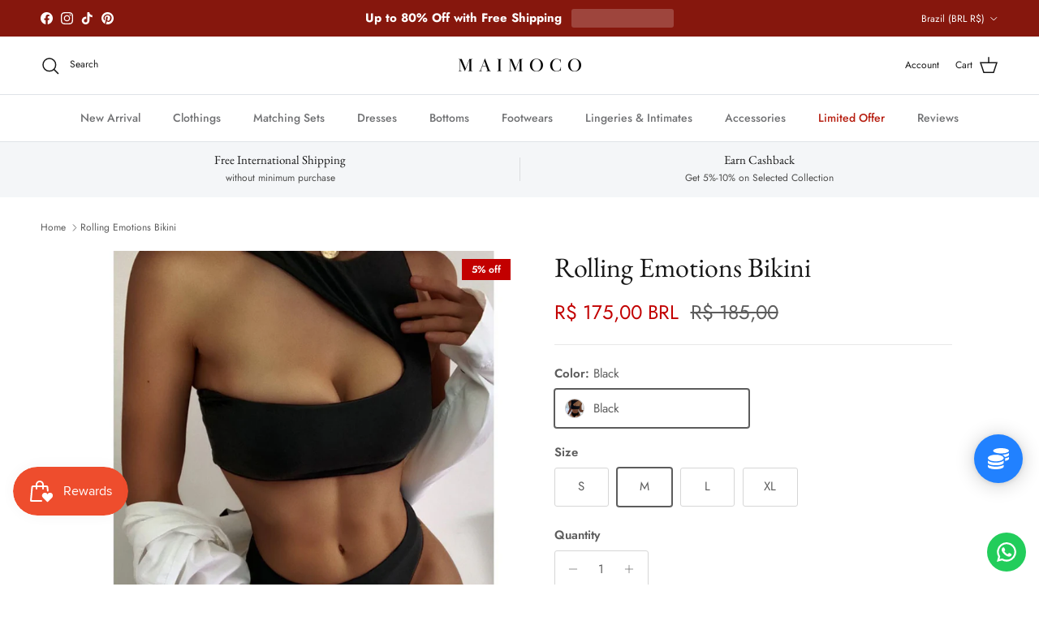

--- FILE ---
content_type: text/javascript
request_url: https://maimoco.com/cdn/shop/t/46/compiled_assets/scripts.js?v=13176
body_size: -73
content:
(function(){var __sections__={};(function(){for(var i=0,s=document.getElementById("sections-script").getAttribute("data-sections").split(",");i<s.length;i++)__sections__[s[i]]=!0})(),function(){if(__sections__.footer)try{customElements.whenDefined("details-disclosure").then(()=>{class MobileDisclosure extends DetailsDisclosure{constructor(){super(),this.dataset.collapse==="true"&&(this.reset(),window.addEventListener("on:breakpoint-change",this.reset.bind(this)))}reset(){const isLargeScreen=window.matchMedia(theme.mediaQueries.md).matches;this.disclosure.open=isLargeScreen,isLargeScreen?(this.toggle.setAttribute("tabindex","-1"),this.querySelectorAll(".disclosure, .disclosure__title, .disclosure__panel, .disclosure__content").forEach(el=>{[...el.classList].filter(cl=>cl.indexOf("disclosure")===0).forEach(cl=>{el.classList.remove(cl),el.classList.add(`mobile-${cl}`)})})):(this.toggle.removeAttribute("tabindex"),this.querySelectorAll(".mobile-disclosure, .mobile-disclosure__title, .mobile-disclosure__panel, .mobile-disclosure__content").forEach(el=>{[...el.classList].filter(cl=>cl.indexOf("mobile-disclosure")===0).forEach(cl=>{el.classList.remove(cl),el.classList.add(cl.substr(7))})}))}}customElements.define("mobile-disclosure",MobileDisclosure)})}catch(e){console.error(e)}}(),function(){if(__sections__["related-products"])try{var loadProductRecommendationsIntoSection=function(){var productRecommendationsSection=document.querySelector(".related-products");if(productRecommendationsSection!==null){var request=new XMLHttpRequest;request.open("GET",productRecommendationsSection.dataset.url),request.onload=function(){if(request.status>=200&&request.status<300){var container=document.createElement("div");container.innerHTML=request.response,productRecommendationsSection.innerHTML=container.querySelector(".related-products").innerHTML}},request.send()}};document.addEventListener("shopify:section:load",function(event){document.querySelector('[data-section-id="'+event.detail.sectionId+'"].related-products')&&loadProductRecommendationsIntoSection()}),loadProductRecommendationsIntoSection()}catch(e){console.error(e)}}()})();
//# sourceMappingURL=/cdn/shop/t/46/compiled_assets/scripts.js.map?v=13176


--- FILE ---
content_type: text/javascript; charset=utf-8
request_url: https://maimoco.com/en-br/products/rolling-emotions-bikini.js
body_size: 1409
content:
{"id":7628025069816,"title":"Rolling Emotions Bikini","handle":"rolling-emotions-bikini","description":"\u003cp\u003e\u003cspan\u003eThis two-piece bikini is sure to make a statement on the beach. It features a unique side halter top style, with a classic low waist bottom. The solid black color makes it the perfect summer staple. \u003c\/span\u003e\u003c\/p\u003e\n\u003ch4\u003eDetails\u003c\/h4\u003e\n\u003cp\u003eWaist: \u003cspan style=\"color: #333333;\"\u003eLow Waist\u003cbr\u003e\u003c\/span\u003eSupport Type: \u003cspan style=\"color: #333333;\"\u003eWire Free\u003cbr\u003e\u003c\/span\u003ePattern Type: \u003cspan style=\"color: #333333;\"\u003eSolid\u003cbr\u003e\u003c\/span\u003eMaterial: \u003cspan style=\"color: #333333;\"\u003ePolyester\u003c\/span\u003e\u003c\/p\u003e\n\u003ch4\u003e\u003cspan style=\"color: #333333;\"\u003eSize Chart\u003c\/span\u003e\u003c\/h4\u003e\n\u003cp\u003ePlease Check the Size Below or the Image Gallery for the Size Chart Reference.\u003c\/p\u003e\n\u003cp\u003e\u003cspan style=\"color: #ff2a00;\"\u003eDue to Different Suppliers and Brands, Please Check the Size Chart Carefully, Each Item May Have Its Own Size Chart, So You Can Choose the Size That Will Perfectly Fit You.\u003c\/span\u003e\u003c\/p\u003e\n\u003cp\u003e\u003cspan style=\"color: #ff2a00;\"\u003eEx: If you wear S on US Size, it is better if You Choose L on the Asian Size. \u003c\/span\u003e\u003c\/p\u003e\n\u003cp\u003e\u003cspan style=\"color: #333333;\"\u003e\u003cimg alt=\"\" src=\"https:\/\/cdn.shopify.com\/s\/files\/1\/0264\/8313\/0427\/files\/7fc68169-196e-408a-bac8-bc7db92c47f1_480x480.jpg?v=1648182485\"\u003e\u003c\/span\u003e\u003c\/p\u003e","published_at":"2024-12-03T02:31:48-08:00","created_at":"2022-03-24T01:51:43-07:00","vendor":"Maimoco","type":"Bikini","tags":["Bikini Style_Halter","Bikini Style_Two Piece"],"price":17500,"price_min":17500,"price_max":17500,"available":true,"price_varies":false,"compare_at_price":18500,"compare_at_price_min":18500,"compare_at_price_max":18500,"compare_at_price_varies":false,"variants":[{"id":42609902878968,"title":"Black \/ S","option1":"Black","option2":"S","option3":null,"sku":"14:771#X20SW4163-1;5:100014064","requires_shipping":true,"taxable":true,"featured_image":{"id":36993797652728,"product_id":7628025069816,"position":3,"created_at":"2022-03-24T01:51:51-07:00","updated_at":"2022-03-24T21:31:37-07:00","alt":null,"width":800,"height":800,"src":"https:\/\/cdn.shopify.com\/s\/files\/1\/0264\/8313\/0427\/products\/H0e3e7000f36f4f1f9c6506e2f309b50bI.jpg?v=1648182697","variant_ids":[42609902878968,42609902911736,42609902944504,42609902977272]},"available":false,"name":"Rolling Emotions Bikini - Black \/ S","public_title":"Black \/ S","options":["Black","S"],"price":17500,"weight":0,"compare_at_price":18500,"inventory_management":"shopify","barcode":null,"featured_media":{"alt":null,"id":29555004932344,"position":3,"preview_image":{"aspect_ratio":1.0,"height":800,"width":800,"src":"https:\/\/cdn.shopify.com\/s\/files\/1\/0264\/8313\/0427\/products\/H0e3e7000f36f4f1f9c6506e2f309b50bI.jpg?v=1648182697"}},"requires_selling_plan":false,"selling_plan_allocations":[]},{"id":42609902911736,"title":"Black \/ M","option1":"Black","option2":"M","option3":null,"sku":"14:771#X20SW4163-1;5:361386","requires_shipping":true,"taxable":true,"featured_image":{"id":36993797652728,"product_id":7628025069816,"position":3,"created_at":"2022-03-24T01:51:51-07:00","updated_at":"2022-03-24T21:31:37-07:00","alt":null,"width":800,"height":800,"src":"https:\/\/cdn.shopify.com\/s\/files\/1\/0264\/8313\/0427\/products\/H0e3e7000f36f4f1f9c6506e2f309b50bI.jpg?v=1648182697","variant_ids":[42609902878968,42609902911736,42609902944504,42609902977272]},"available":true,"name":"Rolling Emotions Bikini - Black \/ M","public_title":"Black \/ M","options":["Black","M"],"price":17500,"weight":0,"compare_at_price":18500,"inventory_management":"shopify","barcode":null,"featured_media":{"alt":null,"id":29555004932344,"position":3,"preview_image":{"aspect_ratio":1.0,"height":800,"width":800,"src":"https:\/\/cdn.shopify.com\/s\/files\/1\/0264\/8313\/0427\/products\/H0e3e7000f36f4f1f9c6506e2f309b50bI.jpg?v=1648182697"}},"requires_selling_plan":false,"selling_plan_allocations":[]},{"id":42609902944504,"title":"Black \/ L","option1":"Black","option2":"L","option3":null,"sku":"14:771#X20SW4163-1;5:361385","requires_shipping":true,"taxable":true,"featured_image":{"id":36993797652728,"product_id":7628025069816,"position":3,"created_at":"2022-03-24T01:51:51-07:00","updated_at":"2022-03-24T21:31:37-07:00","alt":null,"width":800,"height":800,"src":"https:\/\/cdn.shopify.com\/s\/files\/1\/0264\/8313\/0427\/products\/H0e3e7000f36f4f1f9c6506e2f309b50bI.jpg?v=1648182697","variant_ids":[42609902878968,42609902911736,42609902944504,42609902977272]},"available":true,"name":"Rolling Emotions Bikini - Black \/ L","public_title":"Black \/ L","options":["Black","L"],"price":17500,"weight":0,"compare_at_price":18500,"inventory_management":"shopify","barcode":null,"featured_media":{"alt":null,"id":29555004932344,"position":3,"preview_image":{"aspect_ratio":1.0,"height":800,"width":800,"src":"https:\/\/cdn.shopify.com\/s\/files\/1\/0264\/8313\/0427\/products\/H0e3e7000f36f4f1f9c6506e2f309b50bI.jpg?v=1648182697"}},"requires_selling_plan":false,"selling_plan_allocations":[]},{"id":42609902977272,"title":"Black \/ XL","option1":"Black","option2":"XL","option3":null,"sku":"14:771#X20SW4163-1;5:100014065","requires_shipping":true,"taxable":true,"featured_image":{"id":36993797652728,"product_id":7628025069816,"position":3,"created_at":"2022-03-24T01:51:51-07:00","updated_at":"2022-03-24T21:31:37-07:00","alt":null,"width":800,"height":800,"src":"https:\/\/cdn.shopify.com\/s\/files\/1\/0264\/8313\/0427\/products\/H0e3e7000f36f4f1f9c6506e2f309b50bI.jpg?v=1648182697","variant_ids":[42609902878968,42609902911736,42609902944504,42609902977272]},"available":true,"name":"Rolling Emotions Bikini - Black \/ XL","public_title":"Black \/ XL","options":["Black","XL"],"price":17500,"weight":0,"compare_at_price":18500,"inventory_management":"shopify","barcode":null,"featured_media":{"alt":null,"id":29555004932344,"position":3,"preview_image":{"aspect_ratio":1.0,"height":800,"width":800,"src":"https:\/\/cdn.shopify.com\/s\/files\/1\/0264\/8313\/0427\/products\/H0e3e7000f36f4f1f9c6506e2f309b50bI.jpg?v=1648182697"}},"requires_selling_plan":false,"selling_plan_allocations":[]}],"images":["\/\/cdn.shopify.com\/s\/files\/1\/0264\/8313\/0427\/products\/Hbf5856f4d4e049c0929644a6d0effc058.jpg?v=1648182697","\/\/cdn.shopify.com\/s\/files\/1\/0264\/8313\/0427\/products\/H2b6ceb549db94b75baa3c612671410ebK.jpg?v=1648182697","\/\/cdn.shopify.com\/s\/files\/1\/0264\/8313\/0427\/products\/H0e3e7000f36f4f1f9c6506e2f309b50bI.jpg?v=1648182697"],"featured_image":"\/\/cdn.shopify.com\/s\/files\/1\/0264\/8313\/0427\/products\/Hbf5856f4d4e049c0929644a6d0effc058.jpg?v=1648182697","options":[{"name":"Color","position":1,"values":["Black"]},{"name":"Size","position":2,"values":["S","M","L","XL"]}],"url":"\/en-br\/products\/rolling-emotions-bikini","media":[{"alt":null,"id":29555005456632,"position":1,"preview_image":{"aspect_ratio":1.0,"height":800,"width":800,"src":"https:\/\/cdn.shopify.com\/s\/files\/1\/0264\/8313\/0427\/products\/Hbf5856f4d4e049c0929644a6d0effc058.jpg?v=1648182697"},"aspect_ratio":1.0,"height":800,"media_type":"image","src":"https:\/\/cdn.shopify.com\/s\/files\/1\/0264\/8313\/0427\/products\/Hbf5856f4d4e049c0929644a6d0effc058.jpg?v=1648182697","width":800},{"alt":null,"id":29555004801272,"position":2,"preview_image":{"aspect_ratio":1.0,"height":800,"width":800,"src":"https:\/\/cdn.shopify.com\/s\/files\/1\/0264\/8313\/0427\/products\/H2b6ceb549db94b75baa3c612671410ebK.jpg?v=1648182697"},"aspect_ratio":1.0,"height":800,"media_type":"image","src":"https:\/\/cdn.shopify.com\/s\/files\/1\/0264\/8313\/0427\/products\/H2b6ceb549db94b75baa3c612671410ebK.jpg?v=1648182697","width":800},{"alt":null,"id":29555004932344,"position":3,"preview_image":{"aspect_ratio":1.0,"height":800,"width":800,"src":"https:\/\/cdn.shopify.com\/s\/files\/1\/0264\/8313\/0427\/products\/H0e3e7000f36f4f1f9c6506e2f309b50bI.jpg?v=1648182697"},"aspect_ratio":1.0,"height":800,"media_type":"image","src":"https:\/\/cdn.shopify.com\/s\/files\/1\/0264\/8313\/0427\/products\/H0e3e7000f36f4f1f9c6506e2f309b50bI.jpg?v=1648182697","width":800}],"requires_selling_plan":false,"selling_plan_groups":[]}